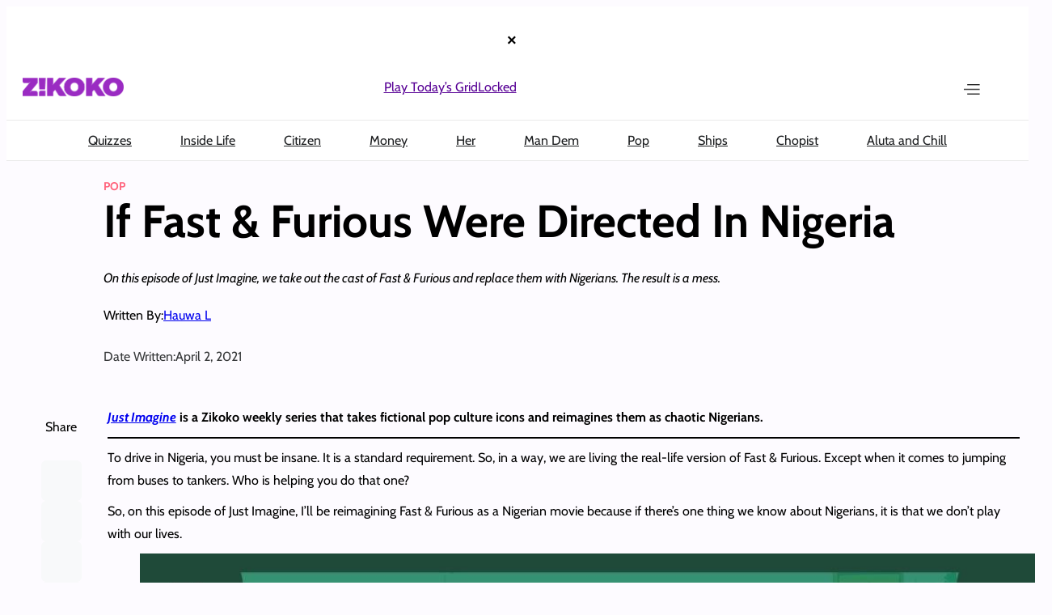

--- FILE ---
content_type: text/html; charset=utf-8
request_url: https://www.google.com/recaptcha/api2/aframe
body_size: 135
content:
<!DOCTYPE HTML><html><head><meta http-equiv="content-type" content="text/html; charset=UTF-8"></head><body><script nonce="p3El_bTLTqrEoMhywGPfKg">/** Anti-fraud and anti-abuse applications only. See google.com/recaptcha */ try{var clients={'sodar':'https://pagead2.googlesyndication.com/pagead/sodar?'};window.addEventListener("message",function(a){try{if(a.source===window.parent){var b=JSON.parse(a.data);var c=clients[b['id']];if(c){var d=document.createElement('img');d.src=c+b['params']+'&rc='+(localStorage.getItem("rc::a")?sessionStorage.getItem("rc::b"):"");window.document.body.appendChild(d);sessionStorage.setItem("rc::e",parseInt(sessionStorage.getItem("rc::e")||0)+1);localStorage.setItem("rc::h",'1769491483512');}}}catch(b){}});window.parent.postMessage("_grecaptcha_ready", "*");}catch(b){}</script></body></html>

--- FILE ---
content_type: application/javascript; charset=utf-8
request_url: https://c7684bdb45.mjedge.net/wp-content/themes/zkk4.0/assets/js/main.min.js?ver=4.0-5.2.6
body_size: 4396
content:
window.Zikoko=window.Zikoko||{},Zikoko.megaMenu=function(){let e=document.querySelector(".sidebar-menu"),t=document.querySelector(".menu-open"),o=document.querySelector(".menu-close");e&&(t&&t.addEventListener("click",function(t){t.stopPropagation(),e.classList.add("is-open"),document.body.classList.add("opened-menu")}),o&&o.addEventListener("click",function(t){t.stopPropagation(),e.classList.remove("is-open"),document.body.classList.remove("opened-menu")}),document.addEventListener("click",function(o){!e.classList.contains("is-open")||e.contains(o.target)||t.contains(o.target)||(e.classList.remove("is-open"),document.body.classList.remove("opened-menu"))}))},Zikoko.accordionHandler=function(){let e=document.querySelectorAll(".accordion-item");e.length&&e.forEach(e=>{let t=e.querySelector(".accordion-heading");t&&t.addEventListener("click",()=>{let t=e.classList.contains("open");e.classList.toggle("open",!t),e.classList.toggle("close",t)})})},Zikoko.patternTOC=function(){let e=document.querySelector(".zkk-toc");if(!e)return;let t=e=>e.toLowerCase().trim().replace(/&/g,"and").replace(/[^a-z0-9]+/g,"-").replace(/^-+|-+$/g,""),o=Array.from(document.querySelectorAll(".main-content-list h2")),l=new Map,n=()=>{let e=document.querySelector("header"),t=e?e.getBoundingClientRect().height:0;return Math.ceil(t+16)},r=()=>{let e=n();o.forEach(t=>{t.style.scrollMarginTop=`${e}px`})};r(),window.addEventListener("resize",r),o.forEach((e,o)=>{let n=e.textContent.trim();if(!n)return;let r=t(n)||`toc-section-${o}`;e.id||(e.id=r),l.set(n.toLowerCase(),e.id)}),e.querySelectorAll(".wp-block-group p").forEach(e=>{let t=e.textContent.trim(),o=l.get(t.toLowerCase());if(!t||!o)return;let n=document.createElement("a");n.href=`#${o}`,n.textContent=t,n.dataset.tocTarget=o,n.classList.add("toc-link"),e.textContent="",e.appendChild(n)});let i=document.querySelector("header");if(i&&e){let s=e.getBoundingClientRect().top+window.scrollY,a=!1,c=()=>(a&&(e.style.position="",e.style.top="",e.style.width="",a=!1),e.getBoundingClientRect().top+window.scrollY),d=()=>{let t=i.getBoundingClientRect().height,o=window.scrollY;o>=s-t?a||(a=!0,e.style.position="fixed",e.style.top=`${t}px`,e.style.width="100%",e.style.maxWidth="1085px"):a&&(a=!1,e.style.position="",e.style.top="",e.style.width="",e.style.maxWidth="100%")};window.addEventListener("scroll",d),window.addEventListener("resize",()=>{a||(s=c()),d()}),d()}function p(){e.querySelectorAll(".wp-block-group").forEach(e=>{e.classList.add("hidden")}),e.querySelectorAll(".toggle-icon").forEach(e=>{e.classList.remove("open")})}e.querySelectorAll("h2").forEach(e=>{let t=e.nextElementSibling;for(;t&&"H2"!==t.tagName;)t.classList.contains("wp-block-group")&&t.classList.add("hidden"),t=t.nextElementSibling}),e.querySelectorAll("h2").forEach(e=>{let t=document.createElement("span");t.innerHTML="⌵",t.className="toggle-icon",t.style.marginLeft="8px",t.style.fontSize="1em",t.style.fontWeight="normal",e.appendChild(t),e.style.cursor="pointer",e.style.display="flex",e.style.justifyContent="space-between";let o=!1;e.addEventListener("click",function(){o=!o,t.classList.toggle("open",o);let l=e.nextElementSibling;for(;l&&"H2"!==l.tagName;)l.classList.contains("wp-block-group")&&l.classList.toggle("hidden"),l=l.nextElementSibling})}),document.addEventListener("click",function(t){e.contains(t.target)||p()}),e.querySelectorAll(".wp-block-group").forEach(e=>{e.classList.add("hidden")});let u=e.querySelector(".toggle-icon");u&&u.classList.remove("open"),e.querySelectorAll(".toc-link").forEach(e=>{e.addEventListener("click",function(e){let t=e.currentTarget.dataset.tocTarget;t&&(e.preventDefault(),requestAnimationFrame(()=>{let e=document.getElementById(t);if(e){let o=e.getBoundingClientRect().top+window.pageYOffset+-200;window.scrollTo({top:o,behavior:"smooth"})}setTimeout(p,250)}))})});let y=document.createElement("style");y.innerHTML=`
        .hidden {
            display: none;
        }
        .toggle-icon {
            line-height: 1;
            display: inline-block;
        }
        .toggle-icon.open {
            transform: rotate(180deg);
        }
        .toc-link {
            text-decoration: none;
            transition: color 0.2s ease;
        }
        .toc-link:hover {
            color: inherit;
            opacity: 0.7;
        }
    `,document.head.appendChild(y)},Zikoko.videoSlider=function(){document.querySelectorAll("[data-video-slider]").forEach(function(e){let t=e.querySelector("[data-video-track]"),o=t?Array.from(t.querySelectorAll("[data-video-slide]")):[],l=e.querySelectorAll("[data-video-prev]"),n=e.querySelectorAll("[data-video-next]");if(!t||0===o.length){l.forEach(e=>e.disabled=!0),n.forEach(e=>e.disabled=!0);return}let r=0,i=function(){t.style.transform=`translateX(-${100*r}%)`},s=function(){r=(r-1+o.length)%o.length,i()},a=function(){r=(r+1)%o.length,i()};l.forEach(e=>e.addEventListener("click",s)),n.forEach(e=>e.addEventListener("click",a)),i()})},Zikoko.youtubePlayer=function(){document.querySelectorAll(".episode-player .player[data-youtube]").forEach(e=>{let t=e.getAttribute("data-youtube"),o=e.querySelector(".thumb");if(!t)return;let l=()=>{if(e.querySelector("iframe"))return;let l=document.createElement("iframe");l.src=`https://www.youtube.com/embed/${t}?autoplay=1&autohide=1&modestbranding=1`,l.width="100%",l.height="560",l.setAttribute("allowfullscreen","allowfullscreen"),l.setAttribute("allow","accelerometer; autoplay; clipboard-write; encrypted-media; gyroscope; picture-in-picture"),o.innerHTML="",o.appendChild(l)};e.addEventListener("click",e=>{e.preventDefault(),l()})})},Zikoko.progressBar=function(){let e=document.getElementById("progressBar");if(!e)return;let t=document.querySelector(".wp-block-post-content, .entry-content, article .wp-block-group");if(!t)return;let o=window.pageYOffset+t.getBoundingClientRect().top,l=window.pageYOffset+t.getBoundingClientRect().bottom;window.addEventListener("scroll",function(){let t=document.body.scrollTop||document.documentElement.scrollTop,n=(t-o)/(l-o)*100;t>=o&&n<100&&n>0?e.style.width=n+"%":n>=100?e.style.width="100%":e.style.width="0%"})},Zikoko.homepageCarousel=function(){if(!document.body.classList.contains("home")||window.innerWidth>768)return;let e=document.querySelector(".featured-section .wp-block-query");if(!e)return;let t=e.querySelector(".wp-block-post-template");if(!t)return;let o=Array.from(t.querySelectorAll(".wp-block-post.post"));if(o.length<3)return;let l=o.slice(0,3),n=o.slice(3);n.forEach(e=>{e.style.display="none"});let r=document.createElement("div");r.className="homepage-carousel-mobile",r.style.cssText="position: relative; overflow-x: auto; scroll-snap-type: x mandatory; -webkit-overflow-scrolling: touch; scrollbar-width: none; -ms-overflow-style: none;";let i=document.createElement("style");i.textContent=`
        .homepage-carousel-mobile::-webkit-scrollbar { display: none; }
        .homepage-carousel-mobile { -ms-overflow-style: none; }
        .homepage-carousel-mobile .carousel-item { 
            scroll-snap-align: start; 
        }
    `,document.head.appendChild(i);let s=document.createElement("div");s.className="carousel-inner",s.style.cssText="display: flex; width: 300%;",l.forEach((e,t)=>{let o=document.createElement("div");o.className="carousel-item",o.style.cssText="flex: 0 0 33.333%; width: 33.333%; padding: 0 10px; box-sizing: border-box;",o.appendChild(e.cloneNode(!0)),s.appendChild(o)}),r.appendChild(s);let a=document.createElement("div");a.className="carousel-pagination",a.style.cssText="display: flex; justify-content: center; gap: 8px; margin-top: 16px; margin-bottom: 20px; padding: 0 10px;";let c=0,d=null,p=!1,u=e=>{let t=r.offsetWidth;r.scrollTo({left:e*t,behavior:"smooth"}),c=e},y=()=>{u(c=(c+1)%l.length)},g=()=>{d||(d=setInterval(()=>{p||y()},5e3))},f=()=>{p=!0,d&&(clearInterval(d),d=null)},h=()=>{p=!1,setTimeout(()=>{p||g()},2500)};l.forEach((e,t)=>{let o=document.createElement("button");o.className="carousel-dot",o.setAttribute("aria-label",`Go to slide ${t+1}`),o.style.cssText="width: 8px; height: 8px; border-radius: 50%; border: none; background-color: rgba(93, 93, 93, 0.34); cursor: pointer; padding: 0; transition: background-color 0.3s ease;",0===t&&(o.style.backgroundColor="rgb(87, 0, 149)",o.classList.add("active")),o.addEventListener("click",()=>{f(),u(t),h()}),a.appendChild(o)});let m;r.addEventListener("scroll",()=>{clearTimeout(m),m=setTimeout(()=>{let e=r.scrollLeft,t=r.offsetWidth,o=Math.round(e/t);c=o,a.querySelectorAll(".carousel-dot").forEach((e,t)=>{t===o?(e.style.backgroundColor="rgb(87, 0, 149)",e.classList.add("active")):(e.style.backgroundColor="rgba(93, 93, 93, 0.34)",e.classList.remove("active"))})},100)}),t.parentNode.insertBefore(r,t),t.parentNode.insertBefore(a,r.nextSibling),t.style.display="none";let $=0,b=0,v=!1;r.addEventListener("mousedown",e=>{f(),v=!0,$=e.pageX-r.offsetLeft,b=r.scrollLeft}),r.addEventListener("mouseleave",()=>{v=!1,h()}),r.addEventListener("mouseup",()=>{v=!1,h()}),r.addEventListener("mousemove",e=>{if(!v)return;e.preventDefault();let t=e.pageX-r.offsetLeft,o=(t-$)*2;r.scrollLeft=b-o});let L=0,E=0,x=!1;r.addEventListener("touchstart",e=>{f(),L=e.touches[0].pageX,E=e.touches[0].pageY,$=L-r.offsetLeft,b=r.scrollLeft,x=!1}),r.addEventListener("touchmove",e=>{let t=e.touches[0].pageX,o=e.touches[0].pageY,l=Math.abs(t-L),n=Math.abs(o-E);if(!x&&l>10&&l>1.5*n&&(x=!0),x){e.preventDefault();let i=t-r.offsetLeft,s=(i-$)*2;r.scrollLeft=b-s}}),r.addEventListener("touchend",()=>{x=!1,h()}),g()},Zikoko.loadMorePosts=function(){let e=document.querySelectorAll(".zkk-load-more-ajax");0!==e.length&&e.forEach(function(e){e.addEventListener("click",function(t){t.preventDefault();let o=this.getAttribute("data-context")||(this.getAttribute("data-category-id")?"category":null)||(this.getAttribute("data-author-id")?"author":"latest"),l=this.getAttribute("data-category-id"),n=this.getAttribute("data-author-id"),r=parseInt(this.getAttribute("data-posts-per-page"))||("category"===o?4:12),i=parseInt(this.getAttribute("data-offset"))||r,s=this.getAttribute("data-category-color")||"570095";if("category"===o&&!l||"author"===o&&!n)return;let a=this.textContent;this.textContent="Loading...",this.style.pointerEvents="none",this.style.opacity="0.6";let c=this.closest(".load-more-section"),d=null;if(c){let p=c.previousElementSibling;for(;p&&!d;)d=p.querySelector?.("ul.wp-block-post-template")||null,p=p.previousElementSibling;d||(d=c.parentElement?.querySelector("ul.wp-block-post-template")||null)}if(!d){this.textContent=a,this.style.pointerEvents="",this.style.opacity="1";return}let u=new FormData;u.append("action","zkk_load_more_posts"),u.append("context",o),l&&u.append("category_id",l),n&&u.append("author_id",n),u.append("posts_per_page",r),u.append("offset",i),"category"===o&&u.append("category_color",s),u.append("nonce",window.zkkLoadMore?.nonce||""),fetch(window.zkkLoadMore?.ajaxurl||"/wp-admin/admin-ajax.php",{method:"POST",body:u}).then(function(e){return e.json()}).then(function(t){t.success&&t.data&&t.data.html?(d.innerHTML+=t.data.html,e.setAttribute("data-offset",i+r),t.data.has_more?(e.textContent=a,e.style.pointerEvents="",e.style.opacity="1"):c.style.display="none"):c.style.display="none"}).catch(function(t){console.error("Load more error:",t),e.textContent=a,e.style.pointerEvents="",e.style.opacity="1"})})})},Zikoko.topAdClose=function(){let e=document.getElementById("top-ad");if(!e)return;let t=e.querySelector(".ad-box.google-ads-block"),o="top-ad-closed-time",l=(()=>{let t=localStorage.getItem(o);if(t){let l=parseInt(t,10),n=Date.now();return(n-l)/36e5<1?(e.style.display="none",!1):(localStorage.removeItem(o),e.style.display="",!0)}return e.style.display="",!0})();if(!l)return;let n=()=>(""===e.style.position&&(e.style.position="",e.style.top="",e.style.bottom="",e.style.left="",e.style.right="",e.style.zIndex=""),e.getBoundingClientRect().top+window.scrollY),r=n(),i=!1,s=window.innerWidth<=768,a=()=>{let e=s;e!==(s=window.innerWidth<=768)&&(r=n())},c=()=>document.querySelector(".header-mobile"),d=()=>{e.style.position="sticky",e.style.top="",e.style.bottom="",e.style.left="",e.style.right="",e.style.zIndex="",e.style.width="",i=!1,r=n()},p=()=>{if(e.style.position="fixed",e.style.left="0",e.style.right="0",e.style.zIndex="1001",e.style.width="100%",s){let t=c();if(t){let o=t.getBoundingClientRect().height;e.style.bottom=`${o+10}px`,e.style.top="auto"}else e.style.bottom="10px",e.style.top="auto"}else e.style.bottom="10px",e.style.top="auto";i=!0},u=()=>{let t=window.scrollY;if(t>r){if(i){if(s){let o=c();if(o){let l=o.getBoundingClientRect().height;e.style.bottom=`${l+10}px`}}}else p()}else i&&d()},y=getComputedStyle(t);"static"===y.position&&(t.style.position="relative"),window.addEventListener("scroll",u),window.addEventListener("resize",()=>{a(),i||(r=n()),i&&p(),u()}),u();let g=document.createElement("button");g.className="top-ad-close",g.setAttribute("aria-label","Close advertisement"),g.innerHTML="\xd7",g.style.cssText=`
        position: absolute;
        top: -8px;
        right: -8px;
        width: 30px;
        height: 30px;
        border: none;
        background: rgb(255 255 255);
        color: rgb(0 0 0);
        border-radius: 50%;
        cursor: pointer;
        font-size: 20px;
        line-height: 1;
        display: flex;
        align-items: center;
        justify-content: center;
        z-index: 10;
        transition: background 0.2s ease, transform 0.2s ease;
        padding: 0;
        font-weight: bold;
    `,g.addEventListener("mouseenter",()=>{g.style.transform="scale(1.1)"}),g.addEventListener("mouseleave",()=>{g.style.transform="scale(1)"}),g.addEventListener("click",t=>{t.preventDefault(),t.stopPropagation(),e.style.display="none",localStorage.setItem(o,Date.now().toString())}),t.appendChild(g)},Zikoko.mobileHeaderOnScroll=function(){let e=document.querySelector(".header-mobile");if(!e)return;let t=null,o=()=>{e.classList.add("is-visible")},l=()=>{e.classList.remove("is-visible")};window.addEventListener("scroll",()=>{o(),clearTimeout(t),t=setTimeout(l,200)},{passive:!0})},Zikoko.init=function(){Zikoko.megaMenu(),Zikoko.accordionHandler(),Zikoko.patternTOC(),Zikoko.videoSlider(),Zikoko.youtubePlayer(),Zikoko.progressBar(),Zikoko.homepageCarousel(),Zikoko.loadMorePosts(),Zikoko.topAdClose(),Zikoko.mobileHeaderOnScroll()},document.addEventListener("DOMContentLoaded",function(){Zikoko.init()});
